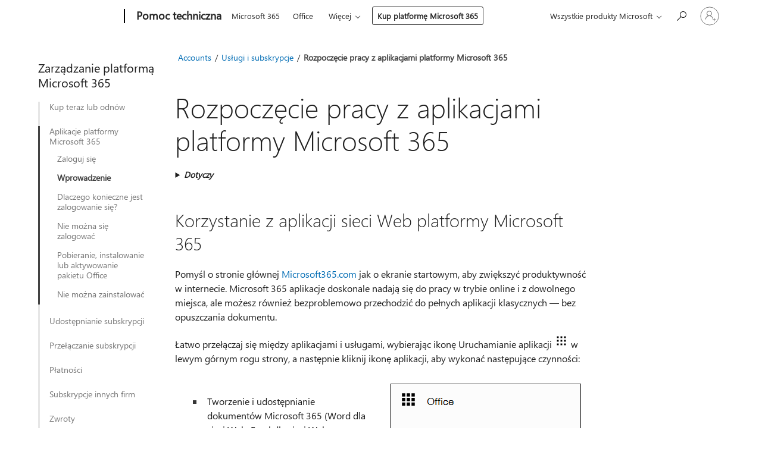

--- FILE ---
content_type: text/html; charset=utf-8
request_url: https://login.microsoftonline.com/common/oauth2/v2.0/authorize?client_id=ee272b19-4411-433f-8f28-5c13cb6fd407&redirect_uri=https%3A%2F%2Fsupport.microsoft.com%2Fsignin-oidc&response_type=code%20id_token&scope=openid%20profile%20offline_access&response_mode=form_post&nonce=639055116912025557.Yjc2YzVlOGYtM2M4YS00YzZiLWJlMGEtZjg2MWE0YTI1ZjFhYmE2NmFkMGUtMDU0OC00NDZmLWIwNjgtNGExMzI0ZTY4ZDQ0&prompt=none&nopa=2&state=CfDJ8MF9taR5d3RHoynoKQkxN0CegDPA3Hm2A64nu_31MmAo_h3CUosqxcURjP_v4DtEcL6xf9xzsW3h01-HdSVCLOukrv_jGSHYsyRx8JENjajjsjf0cWUqw5l1abx5b6950mbV-hEC9NlXpDzTe2Nhg8m4595NtLXgSN1ESTsoZidIhTBU5Hu55QAcZfXhpY7iq_AHgwlPPTL2iK_oJA5CvX2P9avvrkiHQJrh3OkweTXXQYKRAozIhjqZQNPepFkE0sJb-hdIhBE8IRfNSf2v9j8wCmYjmMjnKAk35bkeX-ew-XASgIHtbZGSdlxnjldD57HSosvR1lZ1P4u4nNOJ6WooWHBdwZTDjt9bWMeOMtPd&x-client-SKU=ID_NET8_0&x-client-ver=8.12.1.0&sso_reload=true
body_size: 10141
content:


<!-- Copyright (C) Microsoft Corporation. All rights reserved. -->
<!DOCTYPE html>
<html>
<head>
    <title>Redirecting</title>
    <meta http-equiv="Content-Type" content="text/html; charset=UTF-8">
    <meta http-equiv="X-UA-Compatible" content="IE=edge">
    <meta name="viewport" content="width=device-width, initial-scale=1.0, maximum-scale=2.0, user-scalable=yes">
    <meta http-equiv="Pragma" content="no-cache">
    <meta http-equiv="Expires" content="-1">
    <meta name="PageID" content="FetchSessions" />
    <meta name="SiteID" content="" />
    <meta name="ReqLC" content="1033" />
    <meta name="LocLC" content="en-US" />

    
<meta name="robots" content="none" />

<script type="text/javascript" nonce='c4mxKvURH6jSVdVs1EWMSA'>//<![CDATA[
$Config={"urlGetCredentialType":"https://login.microsoftonline.com/common/GetCredentialType?mkt=en-US","urlGoToAADError":"https://login.live.com/oauth20_authorize.srf?client_id=ee272b19-4411-433f-8f28-5c13cb6fd407\u0026scope=openid+profile+offline_access\u0026redirect_uri=https%3a%2f%2fsupport.microsoft.com%2fsignin-oidc\u0026response_type=code+id_token\u0026state=[base64]\u0026response_mode=form_post\u0026nonce=639055116912025557.Yjc2YzVlOGYtM2M4YS00YzZiLWJlMGEtZjg2MWE0YTI1ZjFhYmE2NmFkMGUtMDU0OC00NDZmLWIwNjgtNGExMzI0ZTY4ZDQ0\u0026prompt=none\u0026x-client-SKU=ID_NET8_0\u0026x-client-Ver=8.12.1.0\u0026uaid=a5871baa6ddd455fa21fb797aeef5526\u0026msproxy=1\u0026issuer=mso\u0026tenant=common\u0026ui_locales=en-US\u0026epctrc=GFVWxMsu7AueV15wRVzU8AsGJPqGEz2%2fwYMkrPTiuN8%3d2%3a1%3aCANARY%3agVVfclz%2bllg%2fw%2f8pn%2bg%2bhOcQxWcLvo5hyzK%2fQIWjTfU%3d\u0026epct=[base64]\u0026jshs=0\u0026nopa=2","urlAppError":"https://support.microsoft.com/signin-oidc","oAppRedirectErrorPostParams":{"error":"interaction_required","error_description":"Session information is not sufficient for single-sign-on.","state":"[base64]"},"iMaxStackForKnockoutAsyncComponents":10000,"fShowButtons":true,"urlCdn":"https://aadcdn.msftauth.net/shared/1.0/","urlDefaultFavicon":"https://aadcdn.msftauth.net/shared/1.0/content/images/favicon_a_eupayfgghqiai7k9sol6lg2.ico","urlPost":"/common/login","iPawnIcon":0,"sPOST_Username":"","fEnableNumberMatching":true,"sFT":"[base64]","sFTName":"flowToken","sCtx":"[base64]","fEnableOneDSClientTelemetry":true,"dynamicTenantBranding":null,"staticTenantBranding":null,"oAppCobranding":{},"iBackgroundImage":4,"arrSessions":[],"urlMsaStaticMeControl":"https://login.live.com/Me.htm?v=3","fApplicationInsightsEnabled":false,"iApplicationInsightsEnabledPercentage":0,"urlSetDebugMode":"https://login.microsoftonline.com/common/debugmode","fEnableCssAnimation":true,"fDisableAnimationIfAnimationEndUnsupported":true,"fSsoFeasible":true,"fAllowGrayOutLightBox":true,"fProvideV2SsoImprovements":true,"fUseMsaSessionState":true,"fIsRemoteNGCSupported":true,"urlLogin":"https://login.microsoftonline.com/common/reprocess?ctx=[base64]","urlDssoStatus":"https://login.microsoftonline.com/common/instrumentation/dssostatus","iSessionPullType":3,"fUseSameSite":true,"iAllowedIdentities":2,"isGlobalTenant":true,"uiflavor":1001,"fShouldPlatformKeyBeSuppressed":true,"fLoadStringCustomizationPromises":true,"fUseAlternateTextForSwitchToCredPickerLink":true,"fOfflineAccountVisible":false,"fEnableUserStateFix":true,"fShowAccessPassPeek":true,"fUpdateSessionPollingLogic":true,"fEnableShowPickerCredObservable":true,"fFetchSessionsSkipDsso":true,"fIsCiamUserFlowUxNewLogicEnabled":true,"fUseNonMicrosoftDefaultBrandingForCiam":true,"sCompanyDisplayName":"Microsoft Services","fRemoveCustomCss":true,"fFixUICrashForApiRequestHandler":true,"fShowUpdatedKoreanPrivacyFooter":true,"fUsePostCssHotfix":true,"fFixUserFlowBranding":true,"fEnablePasskeyNullFix":true,"fEnableRefreshCookiesFix":true,"fEnableWebNativeBridgeInterstitialUx":true,"fEnableWindowParentingFix":true,"fEnableNativeBridgeErrors":true,"urlAcmaServerPath":"https://login.microsoftonline.com","sTenantId":"common","sMkt":"en-US","fIsDesktop":true,"fUpdateConfigInit":true,"fLogDisallowedCssProperties":true,"fDisallowExternalFonts":true,"scid":1013,"hpgact":1800,"hpgid":7,"apiCanary":"[base64]","canary":"GFVWxMsu7AueV15wRVzU8AsGJPqGEz2/wYMkrPTiuN8=2:1:CANARY:gVVfclz+llg/w/8pn+g+hOcQxWcLvo5hyzK/QIWjTfU=","sCanaryTokenName":"canary","fSkipRenderingNewCanaryToken":false,"fEnableNewCsrfProtection":true,"correlationId":"a5871baa-6ddd-455f-a21f-b797aeef5526","sessionId":"035dddb7-7925-429e-9752-37ad39670900","sRingId":"R4","locale":{"mkt":"en-US","lcid":1033},"slMaxRetry":2,"slReportFailure":true,"strings":{"desktopsso":{"authenticatingmessage":"Trying to sign you in"}},"enums":{"ClientMetricsModes":{"None":0,"SubmitOnPost":1,"SubmitOnRedirect":2,"InstrumentPlt":4}},"urls":{"instr":{"pageload":"https://login.microsoftonline.com/common/instrumentation/reportpageload","dssostatus":"https://login.microsoftonline.com/common/instrumentation/dssostatus"}},"browser":{"ltr":1,"Chrome":1,"_Mac":1,"_M131":1,"_D0":1,"Full":1,"RE_WebKit":1,"b":{"name":"Chrome","major":131,"minor":0},"os":{"name":"OSX","version":"10.15.7"},"V":"131.0"},"watson":{"url":"/common/handlers/watson","bundle":"https://aadcdn.msftauth.net/ests/2.1/content/cdnbundles/watson.min_q5ptmu8aniymd4ftuqdkda2.js","sbundle":"https://aadcdn.msftauth.net/ests/2.1/content/cdnbundles/watsonsupportwithjquery.3.5.min_dc940oomzau4rsu8qesnvg2.js","fbundle":"https://aadcdn.msftauth.net/ests/2.1/content/cdnbundles/frameworksupport.min_oadrnc13magb009k4d20lg2.js","resetErrorPeriod":5,"maxCorsErrors":-1,"maxInjectErrors":5,"maxErrors":10,"maxTotalErrors":3,"expSrcs":["https://login.microsoftonline.com","https://aadcdn.msauth.net/","https://aadcdn.msftauth.net/",".login.microsoftonline.com"],"envErrorRedirect":true,"envErrorUrl":"/common/handlers/enverror"},"loader":{"cdnRoots":["https://aadcdn.msauth.net/","https://aadcdn.msftauth.net/"],"logByThrowing":true},"serverDetails":{"slc":"ProdSlices","dc":"SCUS","ri":"SN4XXXX","ver":{"v":[2,1,23276,2]},"rt":"2026-02-01T03:01:32","et":14},"clientEvents":{"enabled":true,"telemetryEnabled":true,"useOneDSEventApi":true,"flush":60000,"autoPost":true,"autoPostDelay":1000,"minEvents":1,"maxEvents":1,"pltDelay":500,"appInsightsConfig":{"instrumentationKey":"69adc3c768bd4dc08c19416121249fcc-66f1668a-797b-4249-95e3-6c6651768c28-7293","webAnalyticsConfiguration":{"autoCapture":{"jsError":true}}},"defaultEventName":"IDUX_ESTSClientTelemetryEvent_WebWatson","serviceID":3,"endpointUrl":""},"fApplyAsciiRegexOnInput":true,"country":"US","fBreakBrandingSigninString":true,"bsso":{"states":{"START":"start","INPROGRESS":"in-progress","END":"end","END_SSO":"end-sso","END_USERS":"end-users"},"nonce":"AwABEgEAAAADAOz_BQD0_-zokAv_UOefquy5RasPsD3uARuR4EtYe6_KECmRWqIaNghm3o6v1pfTjnv4v6rmPqjvjFHGa_3XbjTRi7KNtlMgAA","overallTimeoutMs":4000,"telemetry":{"type":"ChromeSsoTelemetry","nonce":"AwABDwEAAAADAOz_BQD0_4qHGxd22iUHbW8vlz1c8OdgxKX00qQynIFoa7e_-9yEquXvNtXKTddxanGUfoYPhohwHPO2zPrT1Y30feyFNJ7rN-_fneKkg0HGZyMIB37pIAA","reportStates":[]},"redirectEndStates":["end"],"cookieNames":{"aadSso":"AADSSO","winSso":"ESTSSSO","ssoTiles":"ESTSSSOTILES","ssoPulled":"SSOCOOKIEPULLED","userList":"ESTSUSERLIST"},"type":"chrome","reason":"Pull suppressed because it was already attempted and the current URL was reloaded."},"urlNoCookies":"https://login.microsoftonline.com/cookiesdisabled","fTrimChromeBssoUrl":true,"inlineMode":5,"fShowCopyDebugDetailsLink":true,"fTenantBrandingCdnAddEventHandlers":true,"fAddTryCatchForIFrameRedirects":true};
//]]></script> 
<script type="text/javascript" nonce='c4mxKvURH6jSVdVs1EWMSA'>//<![CDATA[
!function(){var e=window,r=e.$Debug=e.$Debug||{},t=e.$Config||{};if(!r.appendLog){var n=[],o=0;r.appendLog=function(e){var r=t.maxDebugLog||25,i=(new Date).toUTCString()+":"+e;n.push(o+":"+i),n.length>r&&n.shift(),o++},r.getLogs=function(){return n}}}(),function(){function e(e,r){function t(i){var a=e[i];if(i<n-1){return void(o.r[a]?t(i+1):o.when(a,function(){t(i+1)}))}r(a)}var n=e.length;t(0)}function r(e,r,i){function a(){var e=!!s.method,o=e?s.method:i[0],a=s.extraArgs||[],u=n.$WebWatson;try{
var c=t(i,!e);if(a&&a.length>0){for(var d=a.length,l=0;l<d;l++){c.push(a[l])}}o.apply(r,c)}catch(e){return void(u&&u.submitFromException&&u.submitFromException(e))}}var s=o.r&&o.r[e];return r=r||this,s&&(s.skipTimeout?a():n.setTimeout(a,0)),s}function t(e,r){return Array.prototype.slice.call(e,r?1:0)}var n=window;n.$Do||(n.$Do={"q":[],"r":[],"removeItems":[],"lock":0,"o":[]});var o=n.$Do;o.when=function(t,n){function i(e){r(e,a,s)||o.q.push({"id":e,"c":a,"a":s})}var a=0,s=[],u=1;"function"==typeof n||(a=n,
u=2);for(var c=u;c<arguments.length;c++){s.push(arguments[c])}t instanceof Array?e(t,i):i(t)},o.register=function(e,t,n){if(!o.r[e]){o.o.push(e);var i={};if(t&&(i.method=t),n&&(i.skipTimeout=n),arguments&&arguments.length>3){i.extraArgs=[];for(var a=3;a<arguments.length;a++){i.extraArgs.push(arguments[a])}}o.r[e]=i,o.lock++;try{for(var s=0;s<o.q.length;s++){var u=o.q[s];u.id==e&&r(e,u.c,u.a)&&o.removeItems.push(u)}}catch(e){throw e}finally{if(0===--o.lock){for(var c=0;c<o.removeItems.length;c++){
for(var d=o.removeItems[c],l=0;l<o.q.length;l++){if(o.q[l]===d){o.q.splice(l,1);break}}}o.removeItems=[]}}}},o.unregister=function(e){o.r[e]&&delete o.r[e]}}(),function(e,r){function t(){if(!a){if(!r.body){return void setTimeout(t)}a=!0,e.$Do.register("doc.ready",0,!0)}}function n(){if(!s){if(!r.body){return void setTimeout(n)}t(),s=!0,e.$Do.register("doc.load",0,!0),i()}}function o(e){(r.addEventListener||"load"===e.type||"complete"===r.readyState)&&t()}function i(){
r.addEventListener?(r.removeEventListener("DOMContentLoaded",o,!1),e.removeEventListener("load",n,!1)):r.attachEvent&&(r.detachEvent("onreadystatechange",o),e.detachEvent("onload",n))}var a=!1,s=!1;if("complete"===r.readyState){return void setTimeout(n)}!function(){r.addEventListener?(r.addEventListener("DOMContentLoaded",o,!1),e.addEventListener("load",n,!1)):r.attachEvent&&(r.attachEvent("onreadystatechange",o),e.attachEvent("onload",n))}()}(window,document),function(){function e(){
return f.$Config||f.ServerData||{}}function r(e,r){var t=f.$Debug;t&&t.appendLog&&(r&&(e+=" '"+(r.src||r.href||"")+"'",e+=", id:"+(r.id||""),e+=", async:"+(r.async||""),e+=", defer:"+(r.defer||"")),t.appendLog(e))}function t(){var e=f.$B;if(void 0===d){if(e){d=e.IE}else{var r=f.navigator.userAgent;d=-1!==r.indexOf("MSIE ")||-1!==r.indexOf("Trident/")}}return d}function n(){var e=f.$B;if(void 0===l){if(e){l=e.RE_Edge}else{var r=f.navigator.userAgent;l=-1!==r.indexOf("Edge")}}return l}function o(e){
var r=e.indexOf("?"),t=r>-1?r:e.length,n=e.lastIndexOf(".",t);return e.substring(n,n+v.length).toLowerCase()===v}function i(){var r=e();return(r.loader||{}).slReportFailure||r.slReportFailure||!1}function a(){return(e().loader||{}).redirectToErrorPageOnLoadFailure||!1}function s(){return(e().loader||{}).logByThrowing||!1}function u(e){if(!t()&&!n()){return!1}var r=e.src||e.href||"";if(!r){return!0}if(o(r)){var i,a,s;try{i=e.sheet,a=i&&i.cssRules,s=!1}catch(e){s=!0}if(i&&!a&&s){return!0}
if(i&&a&&0===a.length){return!0}}return!1}function c(){function t(e){g.getElementsByTagName("head")[0].appendChild(e)}function n(e,r,t,n){var u=null;return u=o(e)?i(e):"script"===n.toLowerCase()?a(e):s(e,n),r&&(u.id=r),"function"==typeof u.setAttribute&&(u.setAttribute("crossorigin","anonymous"),t&&"string"==typeof t&&u.setAttribute("integrity",t)),u}function i(e){var r=g.createElement("link");return r.rel="stylesheet",r.type="text/css",r.href=e,r}function a(e){
var r=g.createElement("script"),t=g.querySelector("script[nonce]");if(r.type="text/javascript",r.src=e,r.defer=!1,r.async=!1,t){var n=t.nonce||t.getAttribute("nonce");r.setAttribute("nonce",n)}return r}function s(e,r){var t=g.createElement(r);return t.src=e,t}function d(e,r){if(e&&e.length>0&&r){for(var t=0;t<e.length;t++){if(-1!==r.indexOf(e[t])){return!0}}}return!1}function l(r){if(e().fTenantBrandingCdnAddEventHandlers){var t=d(E,r)?E:b;if(!(t&&t.length>1)){return r}for(var n=0;n<t.length;n++){
if(-1!==r.indexOf(t[n])){var o=t[n+1<t.length?n+1:0],i=r.substring(t[n].length);return"https://"!==t[n].substring(0,"https://".length)&&(o="https://"+o,i=i.substring("https://".length)),o+i}}return r}if(!(b&&b.length>1)){return r}for(var a=0;a<b.length;a++){if(0===r.indexOf(b[a])){return b[a+1<b.length?a+1:0]+r.substring(b[a].length)}}return r}function f(e,t,n,o){if(r("[$Loader]: "+(L.failMessage||"Failed"),o),w[e].retry<y){return w[e].retry++,h(e,t,n),void c._ReportFailure(w[e].retry,w[e].srcPath)}n&&n()}
function v(e,t,n,o){if(u(o)){return f(e,t,n,o)}r("[$Loader]: "+(L.successMessage||"Loaded"),o),h(e+1,t,n);var i=w[e].onSuccess;"function"==typeof i&&i(w[e].srcPath)}function h(e,o,i){if(e<w.length){var a=w[e];if(!a||!a.srcPath){return void h(e+1,o,i)}a.retry>0&&(a.srcPath=l(a.srcPath),a.origId||(a.origId=a.id),a.id=a.origId+"_Retry_"+a.retry);var s=n(a.srcPath,a.id,a.integrity,a.tagName);s.onload=function(){v(e,o,i,s)},s.onerror=function(){f(e,o,i,s)},s.onreadystatechange=function(){
"loaded"===s.readyState?setTimeout(function(){v(e,o,i,s)},500):"complete"===s.readyState&&v(e,o,i,s)},t(s),r("[$Loader]: Loading '"+(a.srcPath||"")+"', id:"+(a.id||""))}else{o&&o()}}var p=e(),y=p.slMaxRetry||2,m=p.loader||{},b=m.cdnRoots||[],E=m.tenantBrandingCdnRoots||[],L=this,w=[];L.retryOnError=!0,L.successMessage="Loaded",L.failMessage="Error",L.Add=function(e,r,t,n,o,i){e&&w.push({"srcPath":e,"id":r,"retry":n||0,"integrity":t,"tagName":o||"script","onSuccess":i})},L.AddForReload=function(e,r){
var t=e.src||e.href||"";L.Add(t,"AddForReload",e.integrity,1,e.tagName,r)},L.AddIf=function(e,r,t){e&&L.Add(r,t)},L.Load=function(e,r){h(0,e,r)}}var d,l,f=window,g=f.document,v=".css";c.On=function(e,r,t){if(!e){throw"The target element must be provided and cannot be null."}r?c.OnError(e,t):c.OnSuccess(e,t)},c.OnSuccess=function(e,t){if(!e){throw"The target element must be provided and cannot be null."}if(u(e)){return c.OnError(e,t)}var n=e.src||e.href||"",o=i(),s=a();r("[$Loader]: Loaded",e);var d=new c
;d.failMessage="Reload Failed",d.successMessage="Reload Success",d.Load(null,function(){if(o){throw"Unexpected state. ResourceLoader.Load() failed despite initial load success. ['"+n+"']"}s&&(document.location.href="/error.aspx?err=504")})},c.OnError=function(e,t){var n=e.src||e.href||"",o=i(),s=a();if(!e){throw"The target element must be provided and cannot be null."}r("[$Loader]: Failed",e);var u=new c;u.failMessage="Reload Failed",u.successMessage="Reload Success",u.AddForReload(e,t),
u.Load(null,function(){if(o){throw"Failed to load external resource ['"+n+"']"}s&&(document.location.href="/error.aspx?err=504")}),c._ReportFailure(0,n)},c._ReportFailure=function(e,r){if(s()&&!t()){throw"[Retry "+e+"] Failed to load external resource ['"+r+"'], reloading from fallback CDN endpoint"}},f.$Loader=c}(),function(){function e(){if(!E){var e=new h.$Loader;e.AddIf(!h.jQuery,y.sbundle,"WebWatson_DemandSupport"),y.sbundle=null,delete y.sbundle,e.AddIf(!h.$Api,y.fbundle,"WebWatson_DemandFramework"),
y.fbundle=null,delete y.fbundle,e.Add(y.bundle,"WebWatson_DemandLoaded"),e.Load(r,t),E=!0}}function r(){if(h.$WebWatson){if(h.$WebWatson.isProxy){return void t()}m.when("$WebWatson.full",function(){for(;b.length>0;){var e=b.shift();e&&h.$WebWatson[e.cmdName].apply(h.$WebWatson,e.args)}})}}function t(){if(!h.$WebWatson||h.$WebWatson.isProxy){if(!L&&JSON){try{var e=new XMLHttpRequest;e.open("POST",y.url),e.setRequestHeader("Accept","application/json"),
e.setRequestHeader("Content-Type","application/json; charset=UTF-8"),e.setRequestHeader("canary",p.apiCanary),e.setRequestHeader("client-request-id",p.correlationId),e.setRequestHeader("hpgid",p.hpgid||0),e.setRequestHeader("hpgact",p.hpgact||0);for(var r=-1,t=0;t<b.length;t++){if("submit"===b[t].cmdName){r=t;break}}var o=b[r]?b[r].args||[]:[],i={"sr":y.sr,"ec":"Failed to load external resource [Core Watson files]","wec":55,"idx":1,"pn":p.pgid||"","sc":p.scid||0,"hpg":p.hpgid||0,
"msg":"Failed to load external resource [Core Watson files]","url":o[1]||"","ln":0,"ad":0,"an":!1,"cs":"","sd":p.serverDetails,"ls":null,"diag":v(y)};e.send(JSON.stringify(i))}catch(e){}L=!0}y.loadErrorUrl&&window.location.assign(y.loadErrorUrl)}n()}function n(){b=[],h.$WebWatson=null}function o(r){return function(){var t=arguments;b.push({"cmdName":r,"args":t}),e()}}function i(){var e=["foundException","resetException","submit"],r=this;r.isProxy=!0;for(var t=e.length,n=0;n<t;n++){var i=e[n];i&&(r[i]=o(i))}
}function a(e,r,t,n,o,i,a){var s=h.event;return i||(i=l(o||s,a?a+2:2)),h.$Debug&&h.$Debug.appendLog&&h.$Debug.appendLog("[WebWatson]:"+(e||"")+" in "+(r||"")+" @ "+(t||"??")),$.submit(e,r,t,n,o||s,i,a)}function s(e,r){return{"signature":e,"args":r,"toString":function(){return this.signature}}}function u(e){for(var r=[],t=e.split("\n"),n=0;n<t.length;n++){r.push(s(t[n],[]))}return r}function c(e){for(var r=[],t=e.split("\n"),n=0;n<t.length;n++){var o=s(t[n],[]);t[n+1]&&(o.signature+="@"+t[n+1],n++),r.push(o)
}return r}function d(e){if(!e){return null}try{if(e.stack){return u(e.stack)}if(e.error){if(e.error.stack){return u(e.error.stack)}}else if(window.opera&&e.message){return c(e.message)}}catch(e){}return null}function l(e,r){var t=[];try{for(var n=arguments.callee;r>0;){n=n?n.caller:n,r--}for(var o=0;n&&o<w;){var i="InvalidMethod()";try{i=n.toString()}catch(e){}var a=[],u=n.args||n.arguments;if(u){for(var c=0;c<u.length;c++){a[c]=u[c]}}t.push(s(i,a)),n=n.caller,o++}}catch(e){t.push(s(e.toString(),[]))}
var l=d(e);return l&&(t.push(s("--- Error Event Stack -----------------",[])),t=t.concat(l)),t}function f(e){if(e){try{var r=/function (.{1,})\(/,t=r.exec(e.constructor.toString());return t&&t.length>1?t[1]:""}catch(e){}}return""}function g(e){if(e){try{if("string"!=typeof e&&JSON&&JSON.stringify){var r=f(e),t=JSON.stringify(e);return t&&"{}"!==t||(e.error&&(e=e.error,r=f(e)),(t=JSON.stringify(e))&&"{}"!==t||(t=e.toString())),r+":"+t}}catch(e){}}return""+(e||"")}function v(e){var r=[];try{
if(jQuery?(r.push("jQuery v:"+jQuery().jquery),jQuery.easing?r.push("jQuery.easing:"+JSON.stringify(jQuery.easing)):r.push("jQuery.easing is not defined")):r.push("jQuery is not defined"),e&&e.expectedVersion&&r.push("Expected jQuery v:"+e.expectedVersion),m){var t,n="";for(t=0;t<m.o.length;t++){n+=m.o[t]+";"}for(r.push("$Do.o["+n+"]"),n="",t=0;t<m.q.length;t++){n+=m.q[t].id+";"}r.push("$Do.q["+n+"]")}if(h.$Debug&&h.$Debug.getLogs){var o=h.$Debug.getLogs();o&&o.length>0&&(r=r.concat(o))}if(b){
for(var i=0;i<b.length;i++){var a=b[i];if(a&&"submit"===a.cmdName){try{if(JSON&&JSON.stringify){var s=JSON.stringify(a);s&&r.push(s)}}catch(e){r.push(g(e))}}}}}catch(e){r.push(g(e))}return r}var h=window,p=h.$Config||{},y=p.watson,m=h.$Do;if(!h.$WebWatson&&y){var b=[],E=!1,L=!1,w=10,$=h.$WebWatson=new i;$.CB={},$._orgErrorHandler=h.onerror,h.onerror=a,$.errorHooked=!0,m.when("jQuery.version",function(e){y.expectedVersion=e}),m.register("$WebWatson")}}(),function(){function e(e,r){
for(var t=r.split("."),n=t.length,o=0;o<n&&null!==e&&void 0!==e;){e=e[t[o++]]}return e}function r(r){var t=null;return null===u&&(u=e(i,"Constants")),null!==u&&r&&(t=e(u,r)),null===t||void 0===t?"":t.toString()}function t(t){var n=null;return null===a&&(a=e(i,"$Config.strings")),null!==a&&t&&(n=e(a,t.toLowerCase())),null!==n&&void 0!==n||(n=r(t)),null===n||void 0===n?"":n.toString()}function n(e,r){var n=null;return e&&r&&r[e]&&(n=t("errors."+r[e])),n||(n=t("errors."+e)),n||(n=t("errors."+c)),n||(n=t(c)),n}
function o(t){var n=null;return null===s&&(s=e(i,"$Config.urls")),null!==s&&t&&(n=e(s,t.toLowerCase())),null!==n&&void 0!==n||(n=r(t)),null===n||void 0===n?"":n.toString()}var i=window,a=null,s=null,u=null,c="GENERIC_ERROR";i.GetString=t,i.GetErrorString=n,i.GetUrl=o}(),function(){var e=window,r=e.$Config||{};e.$B=r.browser||{}}(),function(){function e(e,r,t){e&&e.addEventListener?e.addEventListener(r,t):e&&e.attachEvent&&e.attachEvent("on"+r,t)}function r(r,t){e(document.getElementById(r),"click",t)}
function t(r,t){var n=document.getElementsByName(r);n&&n.length>0&&e(n[0],"click",t)}var n=window;n.AddListener=e,n.ClickEventListenerById=r,n.ClickEventListenerByName=t}();
//]]></script> 
<script type="text/javascript" nonce='c4mxKvURH6jSVdVs1EWMSA'>//<![CDATA[
!function(t,e){!function(){var n=e.getElementsByTagName("head")[0];n&&n.addEventListener&&(n.addEventListener("error",function(e){null!==e.target&&"cdn"===e.target.getAttribute("data-loader")&&t.$Loader.OnError(e.target)},!0),n.addEventListener("load",function(e){null!==e.target&&"cdn"===e.target.getAttribute("data-loader")&&t.$Loader.OnSuccess(e.target)},!0))}()}(window,document);
//]]></script>
    <script type="text/javascript" nonce='c4mxKvURH6jSVdVs1EWMSA'>
        ServerData = $Config;
    </script>

    <script data-loader="cdn" crossorigin="anonymous" src="https://aadcdn.msftauth.net/shared/1.0/content/js/FetchSessions_Core_Zrgqf3NDZY6QoRSGjvZAAQ2.js" integrity='sha384-ZiCm7FNkvHCzGABuQsNqI+NbQpuukT8O8DH+5NRo+GBSrdhUPzoMJLcFvVj8ky+R' nonce='c4mxKvURH6jSVdVs1EWMSA'></script>

</head>
<body data-bind="defineGlobals: ServerData" style="display: none">
</body>
</html>